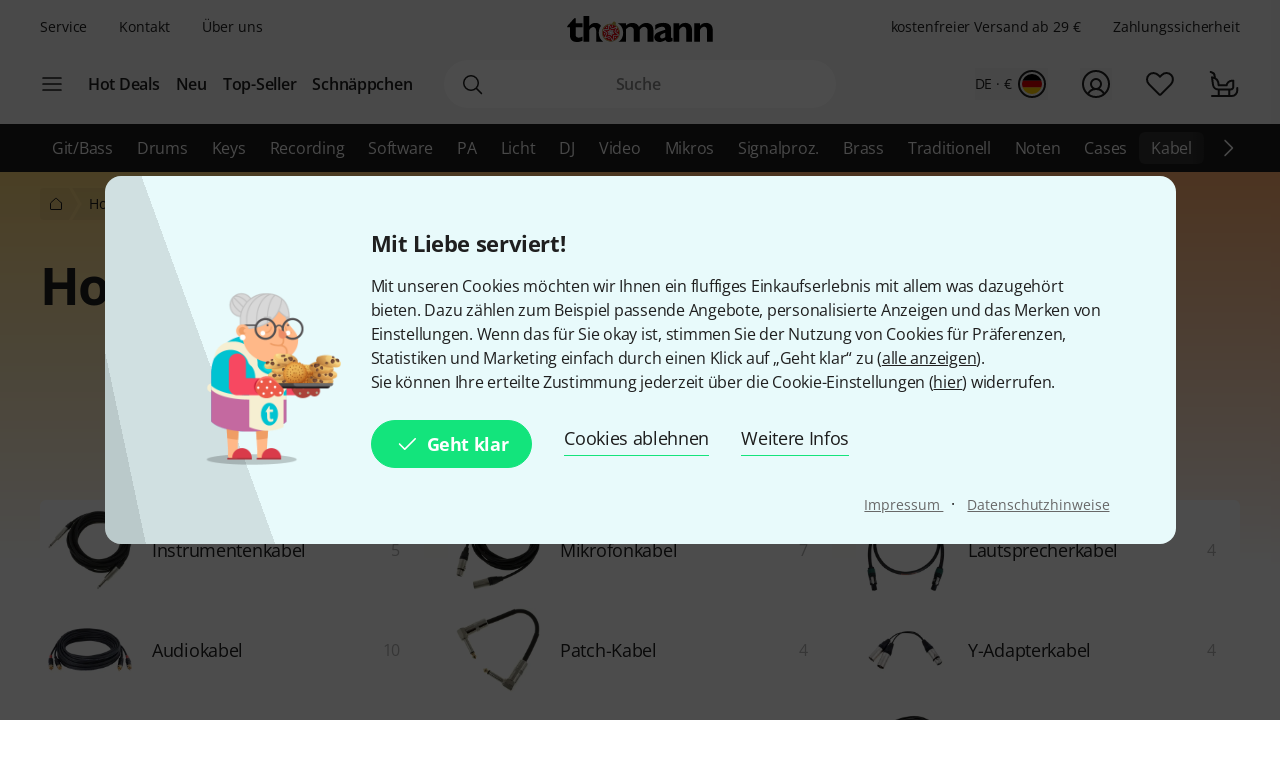

--- FILE ---
content_type: image/svg+xml
request_url: https://images.static-thomann.de/pics/images/logos/thomann-xmas-kugel-logo-v3.svg
body_size: 2891
content:
<svg version="1.1" id="_x38_a50d141-1553-4c16-aca6-27c1737fbd9f" xmlns="http://www.w3.org/2000/svg" x="0" y="0" viewBox="0 0 747.6 133.6" style="enable-background:new 0 0 747.6 133.6" xml:space="preserve"><style>.st1,.st2,.st3,.st5{fill-rule:evenodd;clip-rule:evenodd;fill:#a6a8ab}.st2,.st3,.st5{fill:#fefefe}.st3,.st5{fill:#e5e6e7}.st5{fill:#b2dfdb}</style><g id="Kugel" transform="rotate(18 76.847 629.272)"><g id="Group-9" transform="translate(7.224 18.28)"><path id="Fill-7" d="M-2.9 47.8c0 24.1 19.8 43.7 44.1 43.7 24.4 0 44.1-19.5 44.1-43.7 0-24.1-19.8-43.7-44.1-43.7S-2.9 23.6-2.9 47.8" style="fill-rule:evenodd;clip-rule:evenodd;fill:#e20713"/></g><g id="Group-78" transform="translate(5.44 3.036)"><path id="Fill-10" class="st1" d="M73.8 48.7c2.8-1 1.7-3.1 1-4.5-.8-1.4-2.5-1.8-3.9-1s-2.1 2.2-1.1 3.9c.7 1.4 1.9 2.4 4 1.6"/><path id="Fill-12" class="st2" d="M73.1 47.9c2.8-1 1.7-3.1 1-4.5-.8-1.4-2.5-1.8-3.9-1s-2.1 2.2-1.1 3.9c.7 1.4 1.9 2.3 4 1.6"/><path id="Fill-14" class="st3" d="M70.2 46.4c-.3-.1-.3.3 0 .5 1.4 1.3 3.7 1 3.8-1.4 0-.5-.4.3-.7.5-1.2 1.1-2.3.8-3.1.4"/><path id="Fill-16" class="st1" d="M42.4 32.5c2.8-1 1.7-3.1 1-4.5-.8-1.4-2.5-1.8-3.9-1s-2.1 2.2-1.1 3.9c.7 1.4 1.9 2.4 4 1.6"/><path id="Fill-18" class="st2" d="M41.7 31.6c2.8-1 1.7-3.1 1-4.5-.8-1.4-2.5-1.8-3.9-1s-2.1 2.2-1.1 3.9c.7 1.4 1.9 2.4 4 1.6"/><path id="Fill-20" class="st3" d="M38.8 30.1c-.3-.1-.3.3 0 .5 1.4 1.3 3.7 1 3.8-1.4 0-.5-.4.3-.7.5-1.2 1.1-2.3.9-3.1.4"/><path id="Fill-22" class="st1" d="M16 48.8c2.8-1 1.7-3.1 1-4.5-.8-1.4-2.5-1.8-3.9-1S11 45.5 12 47.2c.7 1.4 1.9 2.4 4 1.6"/><path id="Fill-24" class="st2" d="M15.3 47.9c2.8-1 1.7-3.1 1-4.5-.8-1.4-2.5-1.8-3.9-1s-2.1 2.2-1.1 3.9c.7 1.4 1.9 2.4 4 1.6"/><path id="Fill-26" class="st3" d="M12.4 46.4c-.3-.1-.3.3 0 .5 1.4 1.3 3.7 1 3.8-1.4 0-.5-.4.3-.7.5-1.1 1.1-2.2.9-3.1.4"/><path id="Fill-28" class="st1" d="M16.5 82.6c2.8-1 1.7-3.1 1-4.5-.8-1.4-2.5-1.8-3.9-1s-2.1 2.2-1.1 3.9c.7 1.4 1.9 2.4 4 1.6"/><path id="Fill-30" class="st2" d="M15.8 81.8c2.8-1 1.7-3.1 1-4.5-.8-1.4-2.5-1.8-3.9-1s-2.1 2.2-1.1 3.9c.7 1.3 1.9 2.3 4 1.6"/><path id="Fill-32" class="st3" d="M12.9 80.3c-.3-.1-.3.3 0 .5 1.4 1.3 3.7 1 3.8-1.4 0-.5-.4.3-.7.5-1.1 1.1-2.2.8-3.1.4"/><path id="Fill-34" class="st1" d="M44.9 98.4c2.8-1 1.7-3.1 1-4.5-.8-1.4-2.5-1.8-3.9-1s-2.1 2.2-1.1 3.9c.7 1.4 2 2.4 4 1.6"/><path id="Fill-36" class="st2" d="M44.2 97.5c2.8-1 1.7-3.1 1-4.5-.8-1.4-2.5-1.8-3.9-1s-2.1 2.2-1.1 3.9c.7 1.4 2 2.4 4 1.6"/><path id="Fill-38" class="st3" d="M41.4 96c-.3-.1-.3.3 0 .5 1.4 1.3 3.7 1 3.8-1.4 0-.5-.4.3-.7.5-1.2 1.1-2.3.9-3.1.4"/><path id="Fill-40" class="st1" d="M74.7 83.6c2.8-1 1.7-3.1 1-4.5-.8-1.4-2.5-1.8-3.9-1s-2.1 2.2-1.1 3.9c.7 1.4 2 2.3 4 1.6"/><path id="Fill-42" class="st2" d="M74 82.7c2.8-1 1.7-3.1 1-4.5-.8-1.4-2.5-1.8-3.9-1S69 79.4 70 81.1c.7 1.4 2 2.3 4 1.6"/><path id="Fill-44" class="st3" d="M71.2 81.2c-.3-.1-.3.3 0 .5 1.4 1.3 3.7 1 3.8-1.4 0-.5-.4.3-.7.5-1.2 1.1-2.3.8-3.1.4"/><path id="Fill-46" d="M26.7 36.7c.9-.1 10.2 7.3 9.9 7.7-.2.3-10.2-7.1-10.2-7.1l.3-.6z" style="fill-rule:evenodd;clip-rule:evenodd;fill:#e2f1ee"/><path id="Fill-48" class="st5" d="M41.2 60.4c0-1.4.5-4.6-.2-5.8-.7-1.1-3.9-2.1-5.2-2.7.1 1.9.1 3.8.2 5.7l5.2 2.8z"/><path id="Fill-50" class="st5" d="M36.3 68.7c-.6 1.2.1 4.4.2 5.8l5-3-.2-5.8c-1.1.7-4.3 1.9-5 3"/><path id="Fill-52" class="st5" d="M49.3 57.3c.6-1.2-.1-4.4-.2-5.8-1.7 1-3.3 2-5 3l.2 5.8c1.2-.7 4.4-1.8 5-3"/><path id="Fill-54" class="st5" d="M34.6 60.4c-1.3 0-3.8 2.3-5 3 1.2.6 3.8 2.8 5.2 2.7 1.3 0 3.8-2.3 5-3-1.3-.6-3.9-2.8-5.2-2.7"/><path id="Fill-56" class="st5" d="M45.9 62.9c1.2.6 3.8 2.8 5.2 2.7 1.3 0 3.8-2.3 5-3-1.2-.6-3.8-2.8-5.2-2.8-1.3.2-3.8 2.4-5 3.1"/><path id="Fill-58" class="st5" d="M49.6 68.4c-.7-1.1-3.9-2.1-5.2-2.7 0 1.5-.5 4.6.2 5.8.7 1.1 4 2.1 5.1 2.7 0-1.4.6-4.7-.1-5.8"/><path id="Fill-60" class="st1" d="M44 105.9C20.7 104.8.4 87.1 1.6 64.1c1.2-22.7 19-41.8 42.4-41.8 22.4 1 41 19.1 42.4 41.8 1.3 23-19.1 43-42.4 41.8m32.4-74C70.6 25.4 62.8 21 54.3 19.3c-.1-.9-.3-1.8-.4-2.6-.2-1.1-.4-2.1-.5-3.1-.5-4.2-3.3-7.2-5.7-8-3.4-1-6.5-.2-8.5 2.4v.1c-2.5 3.5-2.8 7.8-2.7 11.4-9.4 1.7-18.2 5.6-25.1 12.4C2.8 40.5-2 51.9-2 64.1-2 76.3 3.5 87 11.5 96.3c8.3 9.6 20.2 13.3 32.4 13.3 13.3 1.3 23.8-4.7 32.4-13.3 8.7-8.6 13.5-20 13.5-32.2.1-12.2-5.5-23.4-13.4-32.2"/><path id="Fill-62" d="M43 104.8C19.8 103.7-.5 86 .7 63c1.2-22.7 19-41.8 42.4-41.8 22.4 1 41 19.1 42.3 41.8 1.4 23-19 43-42.4 41.8m10.4-86.6c-.1-.9-.3-1.8-.4-2.6-.2-1.1-.4-2.1-.5-3.1-.5-4.2-3.3-7.2-5.7-8-3.4-1-6.5-.2-8.5 2.4V7c-2.5 3.5-2.8 7.8-2.7 11.4-9.4 1.7-18.2 5.6-25.1 12.4C1.9 39.4-2.9 50.8-2.9 63c0 12.2 5.5 22.9 13.5 32.2 8.3 9.6 20.2 13.3 32.4 13.3 13.3 1.3 23.8-4.7 32.4-13.3C84.2 86.6 89 75.2 89 63c0-12.2-5.6-23.4-13.5-32.2-5.8-6.5-13.6-10.9-22.1-12.6z" style="fill-rule:evenodd;clip-rule:evenodd;fill:#c2ac49"/><path id="Fill-64" class="st1" d="M44.8 83.9c3.2 0 6.3 2.8 8.6 4.8 3.6 3.1 6.9 6.8 10.8 9.6 0-5.1-1.3-10.2-2.2-15.2-.5-2.9-1.8-6.9-.9-9.8.6-1.9 3.6-2.7 5.3-3.3 5.3-2 10.9-3.3 16.1-5.6-5.9-5-15.2-5.1-21-10.3-2.5-2.2-1.1-7.3-.6-10 .8-4.4 2.5-9.4 2-13.9-5.7 4.5-11.1 12.6-18.6 14.2-3.4.7-6.9-2-9.4-3.9-3.9-2.8-7.4-6.1-11.3-8.9.2 5.2 2.1 10.3 3.4 15.3.5 2 2 5.8.2 7.5-2.1 2.1-5.9 2.9-8.6 3.9C14 60 9 61.5 4.8 63.9 9.6 66 14.9 67 19.9 68.8c2.4.8 6.8 2 7.7 4.8.7 2.2-.5 5.6-.9 7.8-.9 4.9-2 9.9-2.5 14.9 4.4-2.4 8.4-5.4 12.6-8.1 2-1.5 5.1-4.3 8-4.3 3.4 0-.2 0 0 0zM65.1 102c-3.7-.1-7.7-5.4-10-7.5-2.2-2-7-7.8-10.4-7.4-1.6.4-3.1 1.7-4.4 2.5-2.6 1.6-5.1 3.3-7.6 5-2.7 1.8-6.1 4.8-9.4 5.4-4 .7-2.1-6.4-1.9-8.1.9-5.7 2.8-11.6 3-17.4C21.9 71.1-1.2 68.7.9 63.3c1-2.6 5.8-3.9 8.1-4.8 4.9-2 11.2-3.2 15.6-6.2.1-3-8-25.4-2-24.6 3.4.4 6.9 4.6 9.3 6.6 2.6 2.1 7.3 7.1 11 7.1 3.5 0 7.3-4.1 9.7-6.2 3-2.6 6-6.8 9.7-8.4 5.1-2.2 3.6 7.9 3.2 9.9-.7 4.4-3.2 10.6-2 15 1.1 1.3 3.4 1.9 4.9 2.6 2.5 1.1 5 2.1 7.5 3.2 3.1 1.3 8.4 2.9 10 6.1 2.5 5-18.4 8.7-21.7 10.9-.3 3.1 6.7 27.5.9 27.5z"/><path id="Fill-66" class="st2" d="M44 82.9c3.2 0 6.3 2.8 8.6 4.8 3.6 3.1 6.9 6.8 10.8 9.6 0-5.1-1.3-10.2-2.2-15.2-.5-2.9-1.8-6.9-.9-9.8.6-1.9 3.6-2.7 5.3-3.3 5.3-2 10.9-3.3 16.1-5.6-5.9-5-15.2-5.1-21-10.3-2.5-2.2-1.1-7.3-.6-10 .8-4.4 2.5-9.4 2-13.9-5.7 4.5-11.1 12.6-18.6 14.2-3.4.7-6.9-2-9.4-3.9-3.9-2.8-7.4-6.1-11.3-8.9.2 5.2 2.1 10.3 3.4 15.3.5 2 2 5.8.2 7.5-2.1 2.1-5.9 2.9-8.6 3.9C13.2 59 8.2 60.5 4 62.9 8.8 65 14.1 66 19 67.7c2.4.8 6.8 2 7.7 4.8.7 2.2-.5 5.6-.9 7.8-.9 4.9-2 9.9-2.5 14.9 4.4-2.4 8.4-5.4 12.6-8.1 2.2-1.5 5.3-4.2 8.1-4.2 3.4 0-.2 0 0 0zM64.3 101c-3.7-.1-7.7-5.4-10-7.5-2.2-2-7-7.8-10.4-7.4-1.5.4-3.1 1.7-4.4 2.5-2.6 1.6-5.1 3.3-7.6 5-2.7 1.8-6.1 4.8-9.4 5.4-4 .7-2.1-6.4-1.9-8.1.9-5.7 2.8-11.6 3-17.4C21.1 70.1-2 67.7.1 62.2c1-2.6 5.8-3.9 8.1-4.8 4.9-2 11.2-3.2 15.6-6.2.1-3-8-25.4-2-24.6 3.4.4 6.9 4.6 9.3 6.6 2.6 2.1 7.3 7.1 11 7.1 3.5 0 7.3-4.1 9.7-6.2 3-2.6 6-6.8 9.7-8.4 5.1-2.2 3.6 7.9 3.2 9.9-.7 4.4-3.2 10.6-2 15 1.1 1.3 3.4 1.9 4.9 2.6 2.5 1.1 5 2.1 7.5 3.2 3.1 1.3 8.4 2.9 10 6.1 2.5 5-18.4 8.7-21.7 10.9-.2 3.1 6.8 27.6.9 27.6z"/><path id="Fill-68" class="st1" d="M51.8 66.4c-1.3 0-3.9-2.1-5.2-2.7 1.2-.7 3.7-3 5-3s3.9 2.1 5.2 2.8c-1.2.6-3.6 2.9-5 2.9zm-1.3 8.4c-1.1-.6-4.4-1.6-5.1-2.7-.7-1.2-.2-4.3-.2-5.8 1.2.6 4.5 1.6 5.2 2.7.6 1.2.1 4.5.1 5.8zm-.6-22.5c0 1.4.8 4.6.1 5.8-.6 1.2-3.8 2.3-5 3l-.2-5.8c1.8-1 3.4-2 5.1-3zM37.2 75.2c0-1.4-.8-4.6-.2-5.8.6-1.2 3.8-2.3 5-3l.2 5.8-5 3zm-1.8-8.4c-1.3 0-3.9-2.1-5.2-2.7 1.2-.7 3.7-3 5-3s3.9 2.1 5.2 2.8c-1.1.6-3.6 2.9-5 2.9zm6.4-11.4c.7 1.1.1 4.4.2 5.8l-5.2-2.8c-.1-1.9-.1-3.8-.2-5.7 1.2.6 4.5 1.6 5.2 2.7zm12.9 12.5c1.2-.7 6.6-3.1 6.5-4.7 0-1.6-5.5-3.6-6.7-4.3-.9-.5-1.6-1.7-1.6-2.6 0-1.7.7-5.8-.2-7.3-1.3-2-6.5 2.3-7.8 3.1-.9.6-2.2.5-3.1.1-1.2-.7-6.1-4.2-7.4-3.2-1.4.8-.4 6.5-.4 7.8-.1 1.2-.7 1.8-1.5 2.7-1.2.7-6.7 3.1-6.5 4.7-.1 1.6 5.5 3.7 6.7 4.3 1.1.4 1.6 1.4 1.6 2.6 0 1.7-.7 5.9.2 7.3 1.2 2 6.5-2.3 7.8-3.1 1.3-.3 1.7-.4 3.1-.1 1.5.8 4.8 3.5 6.6 3.5 2.4-.1 1.3-6.6 1.2-8.2.1-.6.5-1.9 1.5-2.6z"/><path id="Fill-70" class="st2" d="M51.1 65.7c-1.3 0-3.9-2.1-5.2-2.7 1.2-.7 3.7-3 5-3s3.9 2.1 5.2 2.8c-1.2.6-3.7 2.9-5 2.9zm-1.3 8.4c-1.1-.6-4.4-1.6-5.1-2.7-.7-1.2-.2-4.3-.2-5.8 1.2.6 4.5 1.6 5.2 2.7.6 1.2 0 4.5.1 5.8zm-.6-22.5c0 1.4.8 4.6.2 5.8s-3.8 2.3-5 3l-.2-5.8c1.6-1 3.3-2 5-3zM36.5 74.5c0-1.4-.8-4.6-.2-5.8.6-1.2 3.8-2.3 5-3l.2 5.8-5 3zm-1.8-8.4c-1.3 0-3.9-2.1-5.2-2.7 1.2-.7 3.7-3 5-3s3.9 2.1 5.2 2.8c-1.2.6-3.7 2.9-5 2.9zM41 54.7c.7 1.1.1 4.4.2 5.8L36 57.7c-.1-1.9-.1-3.8-.2-5.8 1.3.7 4.5 1.6 5.2 2.8zm12.7 3.6c-.9-.5-1.6-1.7-1.6-2.6 0-1.7.7-5.8-.2-7.3-1.3-2-6.5 2.3-7.8 3.1-.9.6-2.2.5-3.1.1-1.2-.7-6.1-4.2-7.4-3.2-1.4.8-.4 6.5-.4 7.8-.1 1.2-.7 1.8-1.5 2.7-1.2.7-6.7 3.1-6.5 4.7-.1 1.6 5.5 3.7 6.7 4.3 1.1.4 1.6 1.4 1.6 2.6 0 1.7-.7 5.9.2 7.3 1.2 2 6.5-2.3 7.8-3.1 1.3-.3 1.7-.4 3.1-.1 1.5.8 4.8 3.5 6.6 3.5 2.4-.1 1.3-6.6 1.2-8.2.1-.7.5-2.1 1.5-2.7 1.2-.7 6.6-3.1 6.5-4.7.1-1.6-5.4-3.6-6.7-4.2z"/><path id="Fill-72" class="st3" d="M40.8 64.3c-.3-.1-.3.3 0 .5 1.5 1.3 3.9 1 4-1.4 0-.5-.4.3-.7.5-1.3 1.2-2.4.9-3.3.4"/></g></g><path d="M43.4 11.5h-7.5L0 51.8v5.6h13.5v40c0 24.5 14.3 35.6 33.7 36.1 0 0 12.4 1.6 30.6-5.9V106c-8.4 4-15.1 6-20.2 5.5-13.4-1.4-14.3-10.7-14.3-14.2v-40h34.5V37.1H43.4V11.5zM607.9 35.3c-22.2-.3-31.8 15-31.8 15V37H546v94.9h30.1V71s7.5-15.6 21-15.8c0 0 14.1-1.1 14.1 18.5v58.2H641V72.2c.2-25.6-16.4-36.7-33.1-36.9zM714.3 35.3c-22.2-.3-31.8 15-31.8 15V37h-30.2v94.9h30.2V71s7.5-15.6 21.1-15.8c0 0 14.2-1.1 14.2 18.5v58.2h29.8V72.2c.2-25.6-16.6-36.7-33.3-36.9zM162.1 87.2c0-24.1 11.4-36.3 11.4-36.3-5.1-8.2-14.1-16.2-31.2-15.4-18.2.8-28.7 15.8-28.7 15.8V0H83.9v131.8h29.6V71.5s8.8-14.5 19-14.5c0 0 15.4-2 16.1 19.5l.1 55.3h35.2c-11.1-7.8-21.8-23.9-21.8-44.6zM405.1 35.8c-22.4 0-36.7 20.1-36.7 20.1-9.2-21.3-32.8-20.3-32.8-20.3-23.6 0-34.1 14.4-34.1 14.4V37.7H260c12.8 6.9 26.3 21.6 27.2 47.3.8 22.8-10.8 40.2-23.4 46.8h37.7V68.4s11.4-12.8 21.4-12.8c0 0 19.3-1.2 19.3 19.2l.1 57h29.8V71.7s9.4-16.1 22.9-16.1c17.2 0 17.7 18.7 17.7 18.7v57.5h30V71.6c-1.6-38.5-37.6-35.8-37.6-35.8zM533 105.8v-44s1.2-27.5-41-26.5c-27.1.6-40.1 11.7-40.1 11.7v24.1s12.3-12.8 30.4-15.4c23.5-3.5 21 15.1 21 15.1l-22.8 7.4s-11 4-15.8 6.3c-18.9 9.1-17.5 26.5-17.5 26.5.4 7.7 4.7 14.7 11.4 18.4 21 12.3 46.1-6.3 46.1-6.3s2.4 10.9 16.2 10.5c8.7-.2 19.9-4.4 19.9-4.4v-15.9c-8.6 2.3-7.8-7.5-7.8-7.5zm-45.2-13.3c3.8-2.2 7.2-3.2 15.5-6.5v22.9s-16.7 11.8-23.4 3.7c-.1 0-10.2-10 7.9-20.1z"/></svg>